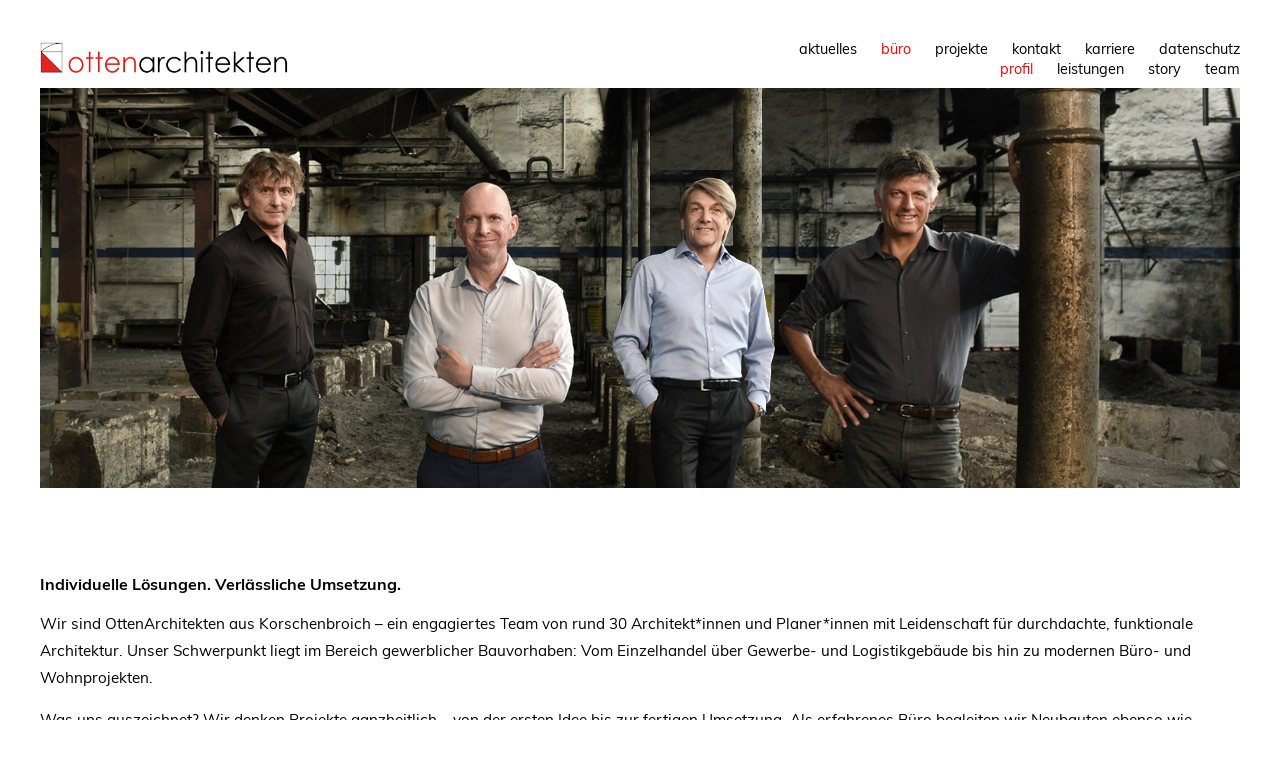

--- FILE ---
content_type: text/html; charset=UTF-8
request_url: https://ottenarchitekten.de/buero/profil/
body_size: 7159
content:
<!DOCTYPE html PUBLIC "-//W3C//DTD XHTML 1.0 Transitional//DE" "http://www.w3.org/TR/xhtml1/DTD/xhtml1-transitional.dtd">
<html xmlns="http://www.w3.org/1999/xhtml" lang="de">
<head profile="http://gmpg.org/xfn/11">
<meta http-equiv="Content-Type" content="text/html; charset=UTF-8" />
<title>  Profil - ottenarchitekten</title>
<link rel="stylesheet" href="https://ottenarchitekten.de/wp-content/themes/ottenarchitekten/style.css" type="text/css" media="screen" />
<meta name="HandheldFriendly" content="True" />
<meta name="MobileOptimized" content="320" />
<meta name="viewport" content="width=device-width, initial-scale=1.0" />
<meta name="apple-mobile-web-app-capable" content="yes" />
<meta name='viewport' content='width=device-width, initial-scale=1, maximum-scale=1, user-scalable=no' />

<link rel="apple-touch-icon" sizes="180x180" href="https://.ottenarchitekten.de//wp-content/uploads/apple-touch-icon.png">
<link rel="icon" type="image/png" sizes="32x32" href="https://ottenarchitekten.de//wp-content/uploads/favicon-32x32.png">
<link rel="icon" type="image/png" sizes="16x16" href="https://.ottenarchitekten.de//wp-content/uploads/favicon-16x16.png">
<link rel="mask-icon" href="https://ottenarchitekten.de/wp-content/uploads/safari-pinned-tab.svg" color="#ff0000">
<link rel="shortcut icon" href="https://ottenarchitekten.de/wp-content/uploads/favicon.ico">
<meta name="msapplication-TileColor" content="#ffffff">
<meta name="theme-color" content="#ffffff">
<meta name='robots' content='max-image-preview:large' />
<link rel='stylesheet' id='wp-block-library-css' href='https://ottenarchitekten.de/wp-includes/css/dist/block-library/style.min.css?ver=6.6.4' type='text/css' media='all' />
<style id='classic-theme-styles-inline-css' type='text/css'>
/*! This file is auto-generated */
.wp-block-button__link{color:#fff;background-color:#32373c;border-radius:9999px;box-shadow:none;text-decoration:none;padding:calc(.667em + 2px) calc(1.333em + 2px);font-size:1.125em}.wp-block-file__button{background:#32373c;color:#fff;text-decoration:none}
</style>
<style id='global-styles-inline-css' type='text/css'>
:root{--wp--preset--aspect-ratio--square: 1;--wp--preset--aspect-ratio--4-3: 4/3;--wp--preset--aspect-ratio--3-4: 3/4;--wp--preset--aspect-ratio--3-2: 3/2;--wp--preset--aspect-ratio--2-3: 2/3;--wp--preset--aspect-ratio--16-9: 16/9;--wp--preset--aspect-ratio--9-16: 9/16;--wp--preset--color--black: #000000;--wp--preset--color--cyan-bluish-gray: #abb8c3;--wp--preset--color--white: #ffffff;--wp--preset--color--pale-pink: #f78da7;--wp--preset--color--vivid-red: #cf2e2e;--wp--preset--color--luminous-vivid-orange: #ff6900;--wp--preset--color--luminous-vivid-amber: #fcb900;--wp--preset--color--light-green-cyan: #7bdcb5;--wp--preset--color--vivid-green-cyan: #00d084;--wp--preset--color--pale-cyan-blue: #8ed1fc;--wp--preset--color--vivid-cyan-blue: #0693e3;--wp--preset--color--vivid-purple: #9b51e0;--wp--preset--gradient--vivid-cyan-blue-to-vivid-purple: linear-gradient(135deg,rgba(6,147,227,1) 0%,rgb(155,81,224) 100%);--wp--preset--gradient--light-green-cyan-to-vivid-green-cyan: linear-gradient(135deg,rgb(122,220,180) 0%,rgb(0,208,130) 100%);--wp--preset--gradient--luminous-vivid-amber-to-luminous-vivid-orange: linear-gradient(135deg,rgba(252,185,0,1) 0%,rgba(255,105,0,1) 100%);--wp--preset--gradient--luminous-vivid-orange-to-vivid-red: linear-gradient(135deg,rgba(255,105,0,1) 0%,rgb(207,46,46) 100%);--wp--preset--gradient--very-light-gray-to-cyan-bluish-gray: linear-gradient(135deg,rgb(238,238,238) 0%,rgb(169,184,195) 100%);--wp--preset--gradient--cool-to-warm-spectrum: linear-gradient(135deg,rgb(74,234,220) 0%,rgb(151,120,209) 20%,rgb(207,42,186) 40%,rgb(238,44,130) 60%,rgb(251,105,98) 80%,rgb(254,248,76) 100%);--wp--preset--gradient--blush-light-purple: linear-gradient(135deg,rgb(255,206,236) 0%,rgb(152,150,240) 100%);--wp--preset--gradient--blush-bordeaux: linear-gradient(135deg,rgb(254,205,165) 0%,rgb(254,45,45) 50%,rgb(107,0,62) 100%);--wp--preset--gradient--luminous-dusk: linear-gradient(135deg,rgb(255,203,112) 0%,rgb(199,81,192) 50%,rgb(65,88,208) 100%);--wp--preset--gradient--pale-ocean: linear-gradient(135deg,rgb(255,245,203) 0%,rgb(182,227,212) 50%,rgb(51,167,181) 100%);--wp--preset--gradient--electric-grass: linear-gradient(135deg,rgb(202,248,128) 0%,rgb(113,206,126) 100%);--wp--preset--gradient--midnight: linear-gradient(135deg,rgb(2,3,129) 0%,rgb(40,116,252) 100%);--wp--preset--font-size--small: 13px;--wp--preset--font-size--medium: 20px;--wp--preset--font-size--large: 36px;--wp--preset--font-size--x-large: 42px;--wp--preset--spacing--20: 0.44rem;--wp--preset--spacing--30: 0.67rem;--wp--preset--spacing--40: 1rem;--wp--preset--spacing--50: 1.5rem;--wp--preset--spacing--60: 2.25rem;--wp--preset--spacing--70: 3.38rem;--wp--preset--spacing--80: 5.06rem;--wp--preset--shadow--natural: 6px 6px 9px rgba(0, 0, 0, 0.2);--wp--preset--shadow--deep: 12px 12px 50px rgba(0, 0, 0, 0.4);--wp--preset--shadow--sharp: 6px 6px 0px rgba(0, 0, 0, 0.2);--wp--preset--shadow--outlined: 6px 6px 0px -3px rgba(255, 255, 255, 1), 6px 6px rgba(0, 0, 0, 1);--wp--preset--shadow--crisp: 6px 6px 0px rgba(0, 0, 0, 1);}:where(.is-layout-flex){gap: 0.5em;}:where(.is-layout-grid){gap: 0.5em;}body .is-layout-flex{display: flex;}.is-layout-flex{flex-wrap: wrap;align-items: center;}.is-layout-flex > :is(*, div){margin: 0;}body .is-layout-grid{display: grid;}.is-layout-grid > :is(*, div){margin: 0;}:where(.wp-block-columns.is-layout-flex){gap: 2em;}:where(.wp-block-columns.is-layout-grid){gap: 2em;}:where(.wp-block-post-template.is-layout-flex){gap: 1.25em;}:where(.wp-block-post-template.is-layout-grid){gap: 1.25em;}.has-black-color{color: var(--wp--preset--color--black) !important;}.has-cyan-bluish-gray-color{color: var(--wp--preset--color--cyan-bluish-gray) !important;}.has-white-color{color: var(--wp--preset--color--white) !important;}.has-pale-pink-color{color: var(--wp--preset--color--pale-pink) !important;}.has-vivid-red-color{color: var(--wp--preset--color--vivid-red) !important;}.has-luminous-vivid-orange-color{color: var(--wp--preset--color--luminous-vivid-orange) !important;}.has-luminous-vivid-amber-color{color: var(--wp--preset--color--luminous-vivid-amber) !important;}.has-light-green-cyan-color{color: var(--wp--preset--color--light-green-cyan) !important;}.has-vivid-green-cyan-color{color: var(--wp--preset--color--vivid-green-cyan) !important;}.has-pale-cyan-blue-color{color: var(--wp--preset--color--pale-cyan-blue) !important;}.has-vivid-cyan-blue-color{color: var(--wp--preset--color--vivid-cyan-blue) !important;}.has-vivid-purple-color{color: var(--wp--preset--color--vivid-purple) !important;}.has-black-background-color{background-color: var(--wp--preset--color--black) !important;}.has-cyan-bluish-gray-background-color{background-color: var(--wp--preset--color--cyan-bluish-gray) !important;}.has-white-background-color{background-color: var(--wp--preset--color--white) !important;}.has-pale-pink-background-color{background-color: var(--wp--preset--color--pale-pink) !important;}.has-vivid-red-background-color{background-color: var(--wp--preset--color--vivid-red) !important;}.has-luminous-vivid-orange-background-color{background-color: var(--wp--preset--color--luminous-vivid-orange) !important;}.has-luminous-vivid-amber-background-color{background-color: var(--wp--preset--color--luminous-vivid-amber) !important;}.has-light-green-cyan-background-color{background-color: var(--wp--preset--color--light-green-cyan) !important;}.has-vivid-green-cyan-background-color{background-color: var(--wp--preset--color--vivid-green-cyan) !important;}.has-pale-cyan-blue-background-color{background-color: var(--wp--preset--color--pale-cyan-blue) !important;}.has-vivid-cyan-blue-background-color{background-color: var(--wp--preset--color--vivid-cyan-blue) !important;}.has-vivid-purple-background-color{background-color: var(--wp--preset--color--vivid-purple) !important;}.has-black-border-color{border-color: var(--wp--preset--color--black) !important;}.has-cyan-bluish-gray-border-color{border-color: var(--wp--preset--color--cyan-bluish-gray) !important;}.has-white-border-color{border-color: var(--wp--preset--color--white) !important;}.has-pale-pink-border-color{border-color: var(--wp--preset--color--pale-pink) !important;}.has-vivid-red-border-color{border-color: var(--wp--preset--color--vivid-red) !important;}.has-luminous-vivid-orange-border-color{border-color: var(--wp--preset--color--luminous-vivid-orange) !important;}.has-luminous-vivid-amber-border-color{border-color: var(--wp--preset--color--luminous-vivid-amber) !important;}.has-light-green-cyan-border-color{border-color: var(--wp--preset--color--light-green-cyan) !important;}.has-vivid-green-cyan-border-color{border-color: var(--wp--preset--color--vivid-green-cyan) !important;}.has-pale-cyan-blue-border-color{border-color: var(--wp--preset--color--pale-cyan-blue) !important;}.has-vivid-cyan-blue-border-color{border-color: var(--wp--preset--color--vivid-cyan-blue) !important;}.has-vivid-purple-border-color{border-color: var(--wp--preset--color--vivid-purple) !important;}.has-vivid-cyan-blue-to-vivid-purple-gradient-background{background: var(--wp--preset--gradient--vivid-cyan-blue-to-vivid-purple) !important;}.has-light-green-cyan-to-vivid-green-cyan-gradient-background{background: var(--wp--preset--gradient--light-green-cyan-to-vivid-green-cyan) !important;}.has-luminous-vivid-amber-to-luminous-vivid-orange-gradient-background{background: var(--wp--preset--gradient--luminous-vivid-amber-to-luminous-vivid-orange) !important;}.has-luminous-vivid-orange-to-vivid-red-gradient-background{background: var(--wp--preset--gradient--luminous-vivid-orange-to-vivid-red) !important;}.has-very-light-gray-to-cyan-bluish-gray-gradient-background{background: var(--wp--preset--gradient--very-light-gray-to-cyan-bluish-gray) !important;}.has-cool-to-warm-spectrum-gradient-background{background: var(--wp--preset--gradient--cool-to-warm-spectrum) !important;}.has-blush-light-purple-gradient-background{background: var(--wp--preset--gradient--blush-light-purple) !important;}.has-blush-bordeaux-gradient-background{background: var(--wp--preset--gradient--blush-bordeaux) !important;}.has-luminous-dusk-gradient-background{background: var(--wp--preset--gradient--luminous-dusk) !important;}.has-pale-ocean-gradient-background{background: var(--wp--preset--gradient--pale-ocean) !important;}.has-electric-grass-gradient-background{background: var(--wp--preset--gradient--electric-grass) !important;}.has-midnight-gradient-background{background: var(--wp--preset--gradient--midnight) !important;}.has-small-font-size{font-size: var(--wp--preset--font-size--small) !important;}.has-medium-font-size{font-size: var(--wp--preset--font-size--medium) !important;}.has-large-font-size{font-size: var(--wp--preset--font-size--large) !important;}.has-x-large-font-size{font-size: var(--wp--preset--font-size--x-large) !important;}
:where(.wp-block-post-template.is-layout-flex){gap: 1.25em;}:where(.wp-block-post-template.is-layout-grid){gap: 1.25em;}
:where(.wp-block-columns.is-layout-flex){gap: 2em;}:where(.wp-block-columns.is-layout-grid){gap: 2em;}
:root :where(.wp-block-pullquote){font-size: 1.5em;line-height: 1.6;}
</style>
<link rel='stylesheet' id='responsive-menu-pro-css' href='https://ottenarchitekten.de/wp-content/uploads/responsive-menu-pro/css/responsive-menu-pro-1.css?ver=296' type='text/css' media='all' />
<link rel='stylesheet' id='js_composer_front-css' href='//ottenarchitekten.de/wp-content/uploads/js_composer/js_composer_front_custom.css?ver=7.2' type='text/css' media='all' />
<link rel='stylesheet' id='the-grid-css' href='https://ottenarchitekten.de/wp-content/plugins/the-grid/frontend/assets/css/the-grid.min.css?ver=2.7.9.5' type='text/css' media='all' />
<style id='the-grid-inline-css' type='text/css'>
.tolb-holder{background:rgba(0,0,0,0.8)}.tolb-holder .tolb-close,.tolb-holder .tolb-title,.tolb-holder .tolb-counter,.tolb-holder .tolb-next i,.tolb-holder .tolb-prev i{color:#ffffff}.tolb-holder .tolb-load{border-color:rgba(255,255,255,0.2);border-left:3px solid #ffffff}
.to-heart-icon,.to-heart-icon svg,.to-post-like,.to-post-like .to-like-count{position:relative;display:inline-block}.to-post-like{width:auto;cursor:pointer;font-weight:400}.to-heart-icon{float:left;margin:0 4px 0 0}.to-heart-icon svg{overflow:visible;width:15px;height:14px}.to-heart-icon g{-webkit-transform:scale(1);transform:scale(1)}.to-heart-icon path{-webkit-transform:scale(1);transform:scale(1);transition:fill .4s ease,stroke .4s ease}.no-liked .to-heart-icon path{fill:#999;stroke:#999}.empty-heart .to-heart-icon path{fill:transparent!important;stroke:#999}.liked .to-heart-icon path,.to-heart-icon svg:hover path{fill:#ff6863!important;stroke:#ff6863!important}@keyframes heartBeat{0%{transform:scale(1)}20%{transform:scale(.8)}30%{transform:scale(.95)}45%{transform:scale(.75)}50%{transform:scale(.85)}100%{transform:scale(.9)}}@-webkit-keyframes heartBeat{0%,100%,50%{-webkit-transform:scale(1)}20%{-webkit-transform:scale(.8)}30%{-webkit-transform:scale(.95)}45%{-webkit-transform:scale(.75)}}.heart-pulse g{-webkit-animation-name:heartBeat;animation-name:heartBeat;-webkit-animation-duration:1s;animation-duration:1s;-webkit-animation-iteration-count:infinite;animation-iteration-count:infinite;-webkit-transform-origin:50% 50%;transform-origin:50% 50%}.to-post-like a{color:inherit!important;fill:inherit!important;stroke:inherit!important}
</style>
<!--n2css--><script type="text/javascript" src="https://ottenarchitekten.de/wp-includes/js/jquery/jquery.min.js?ver=3.7.1" id="jquery-core-js"></script>
<script type="text/javascript" src="https://ottenarchitekten.de/wp-includes/js/jquery/jquery-migrate.min.js?ver=3.4.1" id="jquery-migrate-js"></script>
<script type="text/javascript" src="https://ottenarchitekten.de/wp-content/plugins/responsive-menu-pro/public/js/noscroll.js" id="responsive-menu-pro-noscroll-js"></script>
<script></script><link rel="https://api.w.org/" href="https://ottenarchitekten.de/wp-json/" /><link rel="alternate" title="JSON" type="application/json" href="https://ottenarchitekten.de/wp-json/wp/v2/pages/48" /><link rel="EditURI" type="application/rsd+xml" title="RSD" href="https://ottenarchitekten.de/xmlrpc.php?rsd" />
<link rel="canonical" href="https://ottenarchitekten.de/buero/profil/" />
<link rel='shortlink' href='https://ottenarchitekten.de/?p=48' />
<link rel="alternate" title="oEmbed (JSON)" type="application/json+oembed" href="https://ottenarchitekten.de/wp-json/oembed/1.0/embed?url=https%3A%2F%2Fottenarchitekten.de%2Fbuero%2Fprofil%2F" />
<link rel="alternate" title="oEmbed (XML)" type="text/xml+oembed" href="https://ottenarchitekten.de/wp-json/oembed/1.0/embed?url=https%3A%2F%2Fottenarchitekten.de%2Fbuero%2Fprofil%2F&#038;format=xml" />
<meta name="cdp-version" content="1.5.0" /><!-- Generated by Jetpack Social -->
<meta property="og:title" content="Profil">
<meta property="og:url" content="https://ottenarchitekten.de/buero/profil/">
<meta property="og:description" content="Besuche den Beitrag für mehr Info.">
<!-- / Jetpack Social -->
<meta name="generator" content="Powered by WPBakery Page Builder - drag and drop page builder for WordPress."/>
<style type="text/css" data-type="vc_shortcodes-custom-css">.vc_custom_1561722728077{padding-top: 50px !important;}.vc_custom_1561722776954{padding-right: 20px !important;}.vc_custom_1561722845482{padding-left: 20px !important;}</style><noscript><style> .wpb_animate_when_almost_visible { opacity: 1; }</style></noscript></head>

<body class="page-template-default page page-id-48 page-child parent-pageid-34 wpb-js-composer js-comp-ver-7.2 vc_responsive responsive-menu-pro-fade-top">
<!--[if lte IE 8]>
<div id="warning">
<h2 class="red">Achtung! Ihr Browser wird nicht unterstützt.</h2>
<p>Sie verwenden den Internetexplorer 8, 7 oder 6. Diese Versionen sind veraltet und werden von Microsoft nicht mehr unterstützt.</br>Bitte benutzten Sie einen neueren Browser.</p>
<p>Wenn Sie eine aktuelle Version herunterladen möchten, dann können Sie dies  auf der Seite von <a href="https://www.microsoft.com/de-de/download/internet-explorer.aspx" rel="nofollow" target="_blank">Microsoft</a> tun.</p>
</div>
<![endif]-->


<div id="main" class="clearbox">
<div id="header">
	<div id="logo"><a href="/"><img src="https://ottenarchitekten.de/wp-content/themes/ottenarchitekten/img/ottenarchitekten-logo-symbol.png" alt="ottenarchitekten" /></a></div>
	<div id="responsive-menu">
<button id="responsive-menu-pro-button"
        class="responsive-menu-pro-button responsive-menu-pro-boring
                 responsive-menu-pro-accessible"
        type="button"
        aria-label="Menu">

    
    <span class="responsive-menu-pro-box">
        <span class="responsive-menu-pro-inner"></span>
    </span>

    </button>

<div id="responsive-menu-pro-container" class=" fade-top">
    <div id="responsive-menu-pro-wrapper" role="navigation" aria-label="hauptmenue">
                                        <div id="responsive-menu-pro-title">
        
        
        
        
        Menü

            </div>
                                                <ul id="responsive-menu-pro" role="menubar" aria-label="hauptmenue" ><li id="responsive-menu-pro-item-1276" class=" menu-item menu-item-type-post_type menu-item-object-page responsive-menu-pro-item responsive-menu-pro-desktop-menu-col-auto" role="none"><a href="https://ottenarchitekten.de/aktuelles/" class="responsive-menu-pro-item-link" role="menuitem">Aktuelles</a></li><li id="responsive-menu-pro-item-50" class=" menu-item menu-item-type-custom menu-item-object-custom current-menu-item current-menu-ancestor current-menu-parent menu-item-has-children responsive-menu-pro-item responsive-menu-pro-current-item responsive-menu-pro-item-current-ancestor responsive-menu-pro-item-current-parent responsive-menu-pro-item-has-children responsive-menu-pro-desktop-menu-col-auto" role="none"><a href="/buero/profil/" class="responsive-menu-pro-item-link" role="menuitem">Büro<div class="responsive-menu-pro-subarrow">▼</div></a><ul aria-label='Büro' role='menu' data-depth='2' class='responsive-menu-pro-submenu responsive-menu-pro-submenu-depth-1'><li id="responsive-menu-pro-item-51" class=" menu-item menu-item-type-post_type menu-item-object-page current-menu-item page_item page-item-48 current_page_item responsive-menu-pro-item responsive-menu-pro-current-item" role="none"><a href="https://ottenarchitekten.de/buero/profil/" class="responsive-menu-pro-item-link" role="menuitem">Profil</a></li><li id="responsive-menu-pro-item-52" class=" menu-item menu-item-type-post_type menu-item-object-page responsive-menu-pro-item" role="none"><a href="https://ottenarchitekten.de/buero/leistungen/" class="responsive-menu-pro-item-link" role="menuitem">Leistungen</a></li><li id="responsive-menu-pro-item-54" class=" menu-item menu-item-type-post_type menu-item-object-page responsive-menu-pro-item" role="none"><a href="https://ottenarchitekten.de/buero/story/" class="responsive-menu-pro-item-link" role="menuitem">Story</a></li><li id="responsive-menu-pro-item-53" class=" menu-item menu-item-type-post_type menu-item-object-page responsive-menu-pro-item" role="none"><a href="https://ottenarchitekten.de/buero/team/" class="responsive-menu-pro-item-link" role="menuitem">Team</a></li></ul></li><li id="responsive-menu-pro-item-222" class=" menu-item menu-item-type-custom menu-item-object-custom menu-item-has-children responsive-menu-pro-item responsive-menu-pro-item-has-children responsive-menu-pro-desktop-menu-col-auto" role="none"><a href="/projekte/uebersicht/" class="responsive-menu-pro-item-link" role="menuitem">Projekte<div class="responsive-menu-pro-subarrow">▼</div></a><ul aria-label='Projekte' role='menu' data-depth='2' class='responsive-menu-pro-submenu responsive-menu-pro-submenu-depth-1'><li id="responsive-menu-pro-item-166" class=" menu-item menu-item-type-post_type menu-item-object-page responsive-menu-pro-item" role="none"><a href="https://ottenarchitekten.de/projekte/uebersicht/" class="responsive-menu-pro-item-link" role="menuitem">Übersicht</a></li><li id="responsive-menu-pro-item-152" class=" menu-item menu-item-type-post_type menu-item-object-page responsive-menu-pro-item" role="none"><a href="https://ottenarchitekten.de/projekte/wohnen/" class="responsive-menu-pro-item-link" role="menuitem">Wohnen</a></li><li id="responsive-menu-pro-item-153" class=" menu-item menu-item-type-post_type menu-item-object-page responsive-menu-pro-item" role="none"><a href="https://ottenarchitekten.de/projekte/handel/" class="responsive-menu-pro-item-link" role="menuitem">Handel</a></li><li id="responsive-menu-pro-item-182" class=" menu-item menu-item-type-post_type menu-item-object-page responsive-menu-pro-item" role="none"><a href="https://ottenarchitekten.de/projekte/buero/" class="responsive-menu-pro-item-link" role="menuitem">Büro</a></li><li id="responsive-menu-pro-item-183" class=" menu-item menu-item-type-post_type menu-item-object-page responsive-menu-pro-item" role="none"><a href="https://ottenarchitekten.de/projekte/gewerbe/" class="responsive-menu-pro-item-link" role="menuitem">Gewerbe</a></li><li id="responsive-menu-pro-item-184" class=" menu-item menu-item-type-post_type menu-item-object-page responsive-menu-pro-item" role="none"><a href="https://ottenarchitekten.de/projekte/denkmal/" class="responsive-menu-pro-item-link" role="menuitem">Denkmal</a></li><li id="responsive-menu-pro-item-2112" class=" menu-item menu-item-type-post_type menu-item-object-page responsive-menu-pro-item" role="none"><a href="https://ottenarchitekten.de/projekte/bildung/" class="responsive-menu-pro-item-link" role="menuitem">Bildung</a></li></ul></li><li id="responsive-menu-pro-item-891" class=" menu-item menu-item-type-custom menu-item-object-custom menu-item-has-children responsive-menu-pro-item responsive-menu-pro-item-has-children responsive-menu-pro-desktop-menu-col-auto" role="none"><a href="/kontakt/" class="responsive-menu-pro-item-link" role="menuitem">Kontakt<div class="responsive-menu-pro-subarrow">▼</div></a><ul aria-label='Kontakt' role='menu' data-depth='2' class='responsive-menu-pro-submenu responsive-menu-pro-submenu-depth-1'><li id="responsive-menu-pro-item-890" class=" menu-item menu-item-type-post_type menu-item-object-page responsive-menu-pro-item" role="none"><a href="https://ottenarchitekten.de/kontakt/" class="responsive-menu-pro-item-link" role="menuitem">Kontakt</a></li><li id="responsive-menu-pro-item-889" class=" menu-item menu-item-type-post_type menu-item-object-page responsive-menu-pro-item" role="none"><a href="https://ottenarchitekten.de/impressum/" class="responsive-menu-pro-item-link" role="menuitem">Impressum</a></li></ul></li><li id="responsive-menu-pro-item-30" class=" menu-item menu-item-type-post_type menu-item-object-page responsive-menu-pro-item responsive-menu-pro-desktop-menu-col-auto" role="none"><a href="https://ottenarchitekten.de/karriere/" class="responsive-menu-pro-item-link" role="menuitem">Karriere</a></li><li id="responsive-menu-pro-item-2056" class=" menu-item menu-item-type-post_type menu-item-object-page responsive-menu-pro-item" role="none"><a href="https://ottenarchitekten.de/datenschutz/" class="responsive-menu-pro-item-link" role="menuitem">Datenschutz</a></li></ul>                                                                </div>
</div>

</div>
<div id="menu" class="clearbox">
<div class="menu-hauptmenue-container"><ul id="menu-hauptmenue" class="menu"><li id="menu-item-1276" class="menu-item menu-item-type-post_type menu-item-object-page menu-item-1276"><a href="https://ottenarchitekten.de/aktuelles/">Aktuelles</a></li>
<li id="menu-item-50" class="menu-item menu-item-type-custom menu-item-object-custom current-menu-item current-menu-ancestor current-menu-parent menu-item-has-children menu-item-50 active "><a href="/buero/profil/" aria-current="page">Büro</a>
<ul class="sub-menu">
	<li id="menu-item-51" class="menu-item menu-item-type-post_type menu-item-object-page current-menu-item page_item page-item-48 current_page_item menu-item-51 active "><a href="https://ottenarchitekten.de/buero/profil/" aria-current="page">Profil</a></li>
	<li id="menu-item-52" class="menu-item menu-item-type-post_type menu-item-object-page menu-item-52"><a href="https://ottenarchitekten.de/buero/leistungen/">Leistungen</a></li>
	<li id="menu-item-54" class="menu-item menu-item-type-post_type menu-item-object-page menu-item-54"><a href="https://ottenarchitekten.de/buero/story/">Story</a></li>
	<li id="menu-item-53" class="menu-item menu-item-type-post_type menu-item-object-page menu-item-53"><a href="https://ottenarchitekten.de/buero/team/">Team</a></li>
</ul>
</li>
<li id="menu-item-222" class="menu-item menu-item-type-custom menu-item-object-custom menu-item-has-children menu-item-222"><a href="/projekte/uebersicht/">Projekte</a>
<ul class="sub-menu">
	<li id="menu-item-166" class="menu-item menu-item-type-post_type menu-item-object-page menu-item-166"><a href="https://ottenarchitekten.de/projekte/uebersicht/">Übersicht</a></li>
	<li id="menu-item-152" class="menu-item menu-item-type-post_type menu-item-object-page menu-item-152"><a href="https://ottenarchitekten.de/projekte/wohnen/">Wohnen</a></li>
	<li id="menu-item-153" class="menu-item menu-item-type-post_type menu-item-object-page menu-item-153"><a href="https://ottenarchitekten.de/projekte/handel/">Handel</a></li>
	<li id="menu-item-182" class="menu-item menu-item-type-post_type menu-item-object-page menu-item-182"><a href="https://ottenarchitekten.de/projekte/buero/">Büro</a></li>
	<li id="menu-item-183" class="menu-item menu-item-type-post_type menu-item-object-page menu-item-183"><a href="https://ottenarchitekten.de/projekte/gewerbe/">Gewerbe</a></li>
	<li id="menu-item-184" class="menu-item menu-item-type-post_type menu-item-object-page menu-item-184"><a href="https://ottenarchitekten.de/projekte/denkmal/">Denkmal</a></li>
	<li id="menu-item-2112" class="menu-item menu-item-type-post_type menu-item-object-page menu-item-2112"><a href="https://ottenarchitekten.de/projekte/bildung/">Bildung</a></li>
</ul>
</li>
<li id="menu-item-891" class="menu-item menu-item-type-custom menu-item-object-custom menu-item-has-children menu-item-891"><a href="/kontakt/">Kontakt</a>
<ul class="sub-menu">
	<li id="menu-item-890" class="menu-item menu-item-type-post_type menu-item-object-page menu-item-890"><a href="https://ottenarchitekten.de/kontakt/">Kontakt</a></li>
	<li id="menu-item-889" class="menu-item menu-item-type-post_type menu-item-object-page menu-item-889"><a href="https://ottenarchitekten.de/impressum/">Impressum</a></li>
</ul>
</li>
<li id="menu-item-30" class="menu-item menu-item-type-post_type menu-item-object-page menu-item-30"><a href="https://ottenarchitekten.de/karriere/">Karriere</a></li>
<li id="menu-item-2056" class="menu-item menu-item-type-post_type menu-item-object-page menu-item-2056"><a href="https://ottenarchitekten.de/datenschutz/">Datenschutz</a></li>
</ul></div>	
</div>

<div class="clear"></div>
</div><!-- header -->

<div id="wrap" class="clearbox">
<div id="content" class="clearbox">
<div id="text" class="clearbox"><div class="entry"><div class="wpb-content-wrapper"><div class="vc_row wpb_row vc_row-fluid"><div class="wpb_column vc_column_container vc_col-sm-12"><div class="vc_column-inner"><div class="wpb_wrapper">
	<div  class="wpb_single_image wpb_content_element vc_align_left">
		
		<figure class="wpb_wrapper vc_figure">
			<div class="vc_single_image-wrapper   vc_box_border_grey"><img decoding="async" class="vc_single_image-img " src="https://ottenarchitekten.de/wp-content/uploads/Gesellschafter-OA.jpg" width="1200" height="400" alt="Profil" title="Profil" loading="lazy" /></div>
		</figure>
	</div>
</div></div></div></div><div class="vc_row wpb_row vc_row-fluid vc_custom_1561722728077"><div class="wpb_column vc_column_container vc_col-sm-12"><div class="vc_column-inner"><div class="wpb_wrapper">
	<div class="wpb_text_column wpb_content_element " >
		<div class="wpb_wrapper">
			<h3 data-start="248" data-end="576"><strong>Individuelle Lösungen. Verlässliche Umsetzung.</strong></h3>
<p data-start="248" data-end="576">Wir sind OttenArchitekten aus Korschenbroich – ein engagiertes Team von rund 30 Architekt*innen und Planer*innen mit Leidenschaft für durchdachte, funktionale Architektur. Unser Schwerpunkt liegt im Bereich gewerblicher Bauvorhaben: Vom Einzelhandel über Gewerbe- und Logistikgebäude bis hin zu modernen Büro- und Wohnprojekten.</p>
<p data-start="578" data-end="823">Was uns auszeichnet? Wir denken Projekte ganzheitlich – von der ersten Idee bis zur fertigen Umsetzung. Als erfahrenes Büro begleiten wir Neubauten ebenso wie anspruchsvolle Umbauten im Bestand und übernehmen alle Leistungsphasen aus einer Hand.</p>
<p data-start="825" data-end="994">Mit Kreativität, technischer Präzision und einem offenen Ohr für unsere Bauherr*innen schaffen wir Architektur, die funktioniert, Werte schafft – und gerne gesehen wird.</p>

		</div>
	</div>
<div class="vc_row wpb_row vc_inner vc_row-fluid"><div class="wpb_column vc_column_container vc_col-sm-4"><div class="vc_column-inner vc_custom_1561722776954"><div class="wpb_wrapper">
	<div class="wpb_text_column wpb_content_element " >
		<div class="wpb_wrapper">
			
		</div>
	</div>
</div></div></div><div class="wpb_column vc_column_container vc_col-sm-4"><div class="vc_column-inner"><div class="wpb_wrapper">
	<div class="wpb_text_column wpb_content_element " >
		<div class="wpb_wrapper">
			
		</div>
	</div>
</div></div></div><div class="wpb_column vc_column_container vc_col-sm-4"><div class="vc_column-inner vc_custom_1561722845482"><div class="wpb_wrapper">
	<div class="wpb_text_column wpb_content_element " >
		<div class="wpb_wrapper">
			
		</div>
	</div>
</div></div></div></div></div></div></div></div>
</div></div></div><!-- text -->
</div><!-- content -->
</div><!-- wrap -->
</div><!-- main -->
</div><!-- stickydiv -->
<div id="footer-wrapper" class="clearbox">
<div id="footer" class="clearbox">
</div><!-- footer -->
</div><!-- footer wrapper -->
<script type="text/javascript" src="https://ottenarchitekten.de/wp-content/uploads/responsive-menu-pro/js/responsive-menu-pro-1.js?ver=647" id="responsive-menu-pro-js"></script>
<script type="text/javascript" src="https://ottenarchitekten.de/wp-includes/js/jquery/ui/effect.min.js?ver=1.13.3" id="jquery-effects-core-js"></script>
<script type="text/javascript" id="the-grid-js-extra">
/* <![CDATA[ */
var tg_global_var = {"url":"https:\/\/ottenarchitekten.de\/wp-admin\/admin-ajax.php","nonce":"492934fcbf","is_mobile":null,"mediaelement":"","mediaelement_ex":null,"lightbox_autoplay":"","debounce":"","meta_data":null,"main_query":{"page":0,"pagename":"profil","error":"","m":"","p":0,"post_parent":"","subpost":"","subpost_id":"","attachment":"","attachment_id":0,"name":"profil","page_id":0,"second":"","minute":"","hour":"","day":0,"monthnum":0,"year":0,"w":0,"category_name":"","tag":"","cat":"","tag_id":"","author":"","author_name":"","feed":"","tb":"","paged":0,"meta_key":"","meta_value":"","preview":"","s":"","sentence":"","title":"","fields":"","menu_order":"","embed":"","category__in":[],"category__not_in":[],"category__and":[],"post__in":[],"post__not_in":[],"post_name__in":[],"tag__in":[],"tag__not_in":[],"tag__and":[],"tag_slug__in":[],"tag_slug__and":[],"post_parent__in":[],"post_parent__not_in":[],"author__in":[],"author__not_in":[],"search_columns":[],"ignore_sticky_posts":false,"suppress_filters":false,"cache_results":true,"update_post_term_cache":true,"update_menu_item_cache":false,"lazy_load_term_meta":true,"update_post_meta_cache":true,"post_type":"","posts_per_page":10,"nopaging":false,"comments_per_page":"50","no_found_rows":false,"order":"DESC"}};
/* ]]> */
</script>
<script type="text/javascript" src="https://ottenarchitekten.de/wp-content/plugins/the-grid/frontend/assets/js/the-grid.min.js?ver=2.7.9.5" id="the-grid-js"></script>
<script type="text/javascript" src="https://ottenarchitekten.de/wp-content/plugins/js_composer/assets/js/dist/js_composer_front.min.js?ver=7.2" id="wpb_composer_front_js-js"></script>
<script></script><script type="text/javascript">var to_like_post = {"url":"https://ottenarchitekten.de/wp-admin/admin-ajax.php","nonce":"87b7a585a7"};!function(t){"use strict";t(document).ready(function(){t(document).on("click",".to-post-like:not('.to-post-like-unactive')",function(e){e.preventDefault();var o=t(this),n=o.data("post-id"),s=parseInt(o.find(".to-like-count").text());return o.addClass("heart-pulse"),t.ajax({type:"post",url:to_like_post.url,data:{nonce:to_like_post.nonce,action:"to_like_post",post_id:n,like_nb:s},context:o,success:function(e){e&&((o=t(this)).attr("title",e.title),o.find(".to-like-count").text(e.count),o.removeClass(e.remove_class+" heart-pulse").addClass(e.add_class))}}),!1})})}(jQuery);</script></body>
</html>

--- FILE ---
content_type: text/css
request_url: https://ottenarchitekten.de/wp-content/themes/ottenarchitekten/style.css
body_size: 2662
content:
/*
Theme Name: OttenArchitekten
Theme URI: ottenarchitekten
Author: Detayls GbR
Author URI: http://wordpress.org/
Description: Theme für Otten Architekten
Version: 1.0
Text Domain: ottenarchitekten
*/


/* Otten Architekten CSS-Sheet - Stand: 15. März 2019 */

/* Typo */
/* muli-regular - latin */
@font-face {
  font-family: 'Muli';
  font-style: normal;
  font-weight: 400;
  src: url('fonts/muli-v12-latin-regular.eot'); /* IE9 Compat Modes */
  src: local('Muli Regular'), local('Muli-Regular'),
       url('fonts/muli-v12-latin-regular.eot?#iefix') format('embedded-opentype'), /* IE6-IE8 */
       url('fonts/muli-v12-latin-regular.woff2') format('woff2'), /* Super Modern Browsers */
       url('fonts/muli-v12-latin-regular.woff') format('woff'), /* Modern Browsers */
       url('fonts/muli-v12-latin-regular.ttf') format('truetype'), /* Safari, Android, iOS */
       url('fonts/muli-v12-latin-regular.svg#Muli') format('svg'); /* Legacy iOS */
}
/* muli-700 - latin */
@font-face {
  font-family: 'Muli';
  font-style: normal;
  font-weight: 700;
  src: url('fonts/muli-v12-latin-700.eot'); /* IE9 Compat Modes */
  src: local('Muli Bold'), local('Muli-Bold'),
       url('fonts/muli-v12-latin-700.eot?#iefix') format('embedded-opentype'), /* IE6-IE8 */
       url('fonts/muli-v12-latin-700.woff2') format('woff2'), /* Super Modern Browsers */
       url('fonts/muli-v12-latin-700.woff') format('woff'), /* Modern Browsers */
       url('fonts/muli-v12-latin-700.ttf') format('truetype'), /* Safari, Android, iOS */
       url('fonts/muli-v12-latin-700.svg#Muli') format('svg'); /* Legacy iOS */
}

/* Scrollbar auslösen, damit kein Versatz entsteht */

html {
	height: 100%;
	overflow-y: scroll;
}

/* Allgemeines */

* { padding: 0; 
	margin: 0;
	outline: none;
	-webkit-margin-before: 0;
	-webkit-margin-after: 0;
	}
	
body {
	font-family: 'Muli', Arial;
	color: #000;
	font-weight: 400;
	height: 100%;
	display: grid;
	grid-template-rows: auto 1fr auto;
	}

/* Fixes */

.clearbox:after {
	content: ' ';
	display: block;
	clear: both;
}
.clear {
	clear: both;
}


/* Typo */

p, ul, table {
	font-size: 0.95em;
	}

p {
	margin-bottom: 15px;
	line-height: 1.8em;
}


a {
	color: #000;
	text-decoration: none;
	border-bottom: 1px solid #ccc;
	}

	a img {border: 0 !important;}

	
h1, h2, h3, h4 {
	font-weight: bold;
	line-height: 1.4em;
}

h1,h2 {
	font-size: 1.3em;
	
	padding-bottom: 15px;
}

	h2+h3 {padding-top: 15px;}

h3 {
	margin-bottom: 15px;
	font-weight: 300;
	font-size: 1.0em;
	}

h4 {
	font-weight: 700;
	font-size: 1.0em;
}


#content ul {
	margin-left: 20px;
	line-height: 1.8em;
	margin-bottom: 15px;
}

strong {font-weight: bold; }

table td {padding: 0 10px 5px 0;}
	
/* Header */

#header {
	max-width: 1200px;
	margin: 40px auto 10px auto;
}

#logo {
	width: 250px;
	margin: 0 auto;
	float: left;
}
	#logo a {
		border-bottom: none;
	}
	#logo a img {
		border: none !important;
		box-sizing: border-box;
	}
	#logo img {
		width: 100%;
		height: auto;
	}
	

/* Content Elemente */

#content {
	max-width: 1200px;
	margin: 0 auto;
	clear: both;
	padding: 0 25px 40px 25px;
}

	#content.referenzcontent {
		max-width: 1400px;
	}
	#content.referenzcontent .textbereich {
		max-width: 1200px;
		margin: 0 auto;
	}


	
/* Menu */

#menu {
	margin: 0 auto;
	padding: 0 0 20px 0;
	margin-top: 0;
	float: right;
	position: relative;
	min-width: 570px;
	text-transform: lowercase;
	}
	
	#menu ul {
     text-align: right;
     margin: 0;
     padding: 0;
     font-size: 0.9em;
	}
 
	#menu li {
     display: inline;
     list-style: none;
     margin: 0 10px;
	}
	#menu li:last-of-type {
		margin-right: 0;
	}
	#menu li a {
	color: #000;
	padding: 5px 0 0 0;
	text-align: center;
	border-bottom: none;
	}
	#menu li a:hover,
	#menu li a:focus,
	#menu li a:active {
		color: #ff0000;
	}
	#menu li.current_page_item a,
	#menu li.current-menu-parent > a,
	body.referenz-template-default #menu-item-222 > a,
	body.page-id-118 #menu-item-50 > a {
		color: #ff0000;
	}
	
	/* Eingefärbe Links bei einzelnen Projekten */
	
	body.referenz-template-default.aktuell #menu-item-181 > a,
	body.referenz-template-default.handel #menu-item-153 > a,
	body.referenz-template-default.buero #menu-item-182 > a,
	body.referenz-template-default.gewerbe #menu-item-183 > a,
	body.referenz-template-default.denkmal #menu-item-184 > a,
	body.referenz-template-default.uebersicht #menu-item-166 > a,
	body.referenz-template-default.wohnen #menu-item-152 > a {
		color: #ff0000;
	}
	
	
/* Vertical Dropdown */

#menu ul li.menu-item {
	display: inline-block;
}

#menu .sub-menu {
	position: absolute;
	right: 0;
	bottom: 0px;
	padding: 0 0 0 0;
	z-index: 2000;
	opacity: 0;
	visibility: hidden;
	text-align: right;
	width: 100%;
	font-size: 1.0em;
	background: #fff;
}
#menu .sub-menu li {
	display: inline-block;
	
}
#menu .sub-menu li a {
  text-decoration: none;
  display: block;
  padding-top: 0;
}

#menu ul.sub-menu a:hover {color: #ff0000;}

#menu .menu-item-has-children:hover > .sub-menu {
	opacity: 1;
	visibility: visible;
	z-index: 6000;
	}

#menu .current-menu-parent > .sub-menu {
	opacity: 1;
	visibility: visible;
	z-index: 5000;
}
.sub-menu {
-webkit-transition: .3s all;
-moz-transition: .3s all;
-ms-transition: .3s all;
-o-transition: .3s all;
transition: .3s all;
}

/* Menu Projekte & Ansprechpartner */

body.referenz-template-default #menu-item-222 .sub-menu,
body.page-id-118 #menu-item-50 .sub-menu {
	opacity: 1;
	visibility: visible;
	z-index: 5000;
}

/* Ansprechpartner Team Aktiv */
body.page-id-118 #menu-item-53 a {
	color: #ff0000;
}


/* Mobile Menu */

#responsive-menu-pro-container #responsive-menu-pro-wrapper {
	border-right: 1px solid #d2d2d2;
}


/* Textbereich nach innen versetzt */

.textbereich {
	margin: 0 auto !important;
	padding-top: 50px;
	max-width: 700px;
}

/* Footer */


#footer-wrapper {
	background: #fff;
	display: none;
}

#footer {
	text-align: right;
	color: #000;
	margin-right: 25px;
	}
	#footer p {
	margin-bottom: 10px;
	}
	#footer #footer2 {
		width: 100%;
		float: right;
		text-align: right;
	}
	#footer a {color: #000;border-bottom: none;}
	#footer a:hover {color: #ff0000;}


/* IE9 */
	
.vc_single_image-wrapper img {max-width: 100%; height: auto;}
.vc_empty_space {clear: both;}
.vc_gitem-zone-img {max-width: 100%; height: auto;}
.clearrow {clear: both;}
.iframediv iframe {width: 100% !important;}
:root .noie9{display:none \ ;}

/* Responsive */

	
@media only screen and (max-width: 1200px) {
	#header {
		padding-left: 25px;
		padding-right: 25px;
	}	
	}

@media only screen and (max-width: 890px) { 
	#menu {
		display: none;
	}
	#header {
		margin-top: 20px;
	}
	
	}
@media screen and (max-width: 370px) {
	#header {
		margin-top: 17px;
	}
	#logo {
		width: 220px;
	}
}
	
body .borlabs-cookie-bct {
	min-width: inherit !important;
}

/* SCrollbar */

::-webkit-scrollbar {
  width: 15px;
  height: 15px;
}
::-webkit-scrollbar-button {
  width: 0px;
  height: 0px;
}
::-webkit-scrollbar-thumb {
  background: #e1e1e1;
  border: 0px none #ffffff;
  border-radius: 0px;
}
::-webkit-scrollbar-thumb:hover {
  background: #ff0000;
}
::-webkit-scrollbar-thumb:active {
  background: #000000;
}
::-webkit-scrollbar-track {
  background: #666666;
  border: 0px none #ffffff;
  border-radius: 0px;
}
::-webkit-scrollbar-track:hover {
  background: #666666;
}
::-webkit-scrollbar-track:active {
  background: #333333;
}
::-webkit-scrollbar-corner {
  background: transparent;
}

/* Sticky Footer */

html {
  height: 100%;
}

body {
  height: 100%;
  display: flex;
  flex-direction: column;
}

#main {
  flex: 1;
}

/* Cookie Bar Footer Versatz */

html.has-cookie-bar #footer-wrapper {
	padding-bottom: 50px;
}
	@media screen and (max-width: 670px) {
		html.has-cookie-bar #footer-wrapper {
		padding-bottom: 75px;
	}
	}
 
/* Cookie Bar Styling */

.has-cookie-bar #catapult-cookie-bar {
	padding: 10px 15px 10px 15px !important;
	font-size: 0.8em !important;
}
button#catapultCookie {
	font-family: 'Muli', Arial !important;
	font-size: 0.9em !important;
	border-radius: 0 !important;
}

/* Grid */

.tg-item .tg-cats-holder *, .tg-item .tg-item-excerpt, .tg-item .tg-item-title, .tg-item .tg-item-title a {
	word-break: break-word !important;
	-webkit-hyphens: none !important;
	-moz-hyphens: none !important;
	-ms-hyphens: none !important;
	hyphens: none !important;
}

/* Slider */

@media screen and (max-width: 1320px) {
	body div#n2-ss-5 #n2-ss-5-arrow-previous {
	left: 5px !important;
} 
	body div#n2-ss-5 #n2-ss-5-arrow-next {
	right: 5px !important;
} 
}

/* Button */

.vc_btn3.vc_btn3-color-danger, .vc_btn3.vc_btn3-color-danger.vc_btn3-style-flat {
	background: #ff0000 !important;
	color: #fff !important;
}

.vc_btn3.vc_btn3-color-danger:hover, .vc_btn3.vc_btn3-color-danger.vc_btn3-style-flat:hover {
	background: #d50202 !important;
}
.vc_btn3.vc_btn3-size-sm {
	font-size: 0.95em !important;
}